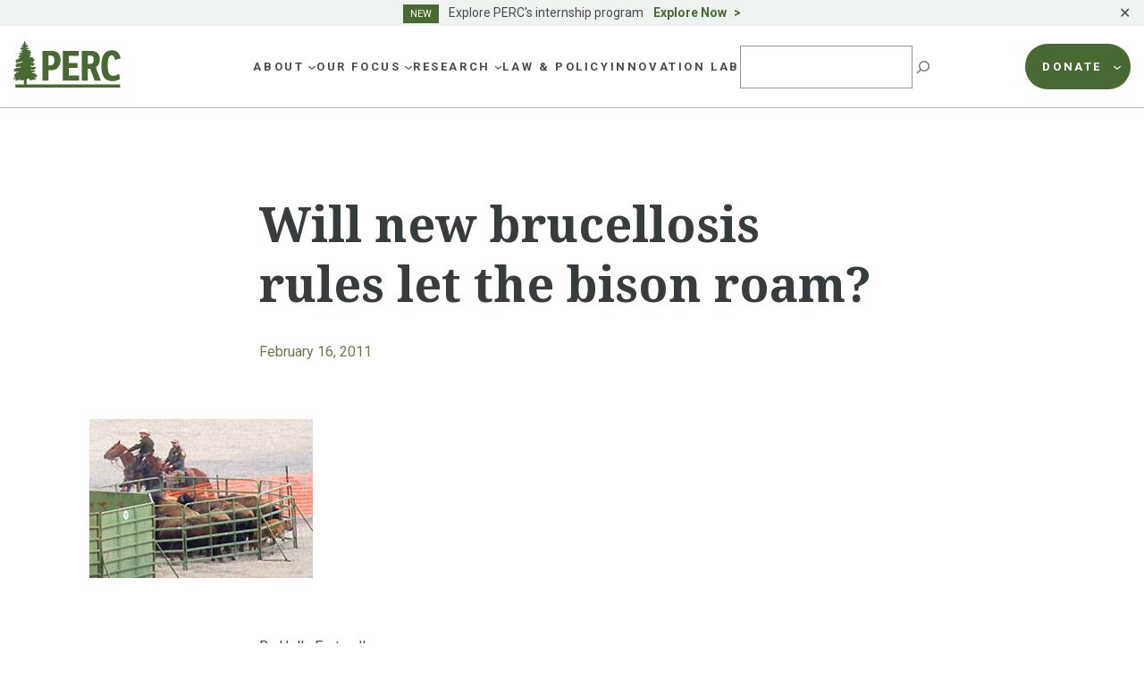

--- FILE ---
content_type: text/css
request_url: https://www.perc.org/wp-content/plugins/gravityformsstripe/assets/css/dist/theme-foundation.css?ver=6.4.1
body_size: 493
content:
/*
----------------------------------------------------------------

theme-foundation.css
Gravity Forms Theme Foundation Styles & CSS API
For the Stripe Add-On
A Gravity Forms theme framework foundation responsible for layout,
out-of-the-box enhanced ui, and other basic required styles for
the Stripe Add-on.
https://www.gravityforms.com

Theme dependencies:
- Gravity Forms Theme Reset: gravity-forms-theme-reset.css
- Gravity Forms Theme Foundation: gravity-forms-theme-foundation.css

Gravity Forms is a Rocketgenius project
copyright 2008-2023 Rocketgenius Inc.
https://www.rocketgenius.com
this may not be re-distributed without the
express written permission of the author.

NOTE: DO NOT EDIT THIS FILE!
THIS FILE IS REPLACED DURING AUTO UPGRADE
AND ANY CHANGES MADE HERE WILL BE OVERWRITTEN.

----------------------------------------------------------------
*/

/*
NOTE:
Within the var() functions below, when two custom properties are specified, the first
value is the updated Theme Framework CSS API property and the second value is the
deprecated CSS API property.

Deprecated version (core): 2.8
End of support version (core): 2.9
Deprecated version (stripe): 5.2.2
*/

/* Stripe Card Element */

.gform-theme--foundation .gfield--type-stripe_creditcard-card .StripeElement {
			align-items: center;
			display: flex;
		}

.gform-theme--foundation .gfield--type-stripe_creditcard-card .StripeElement .__PrivateStripeElement {
				inline-size: 100% !important;
			}

.gform-theme--foundation .gfield--type-stripe_creditcard-card div.gform_stripe_requires_action {
			display: none;
		}

/* Stripe Payment Element */

.gform-theme--foundation .gfield--type-stripe_creditcard-payment-element .StripeElement--link {
			-webkit-margin-after: var(--gform-theme-field-row-gap);
			        margin-block-end: var(--gform-theme-field-row-gap);
			-webkit-margin-after: var(--gf-field-gap-y, var(--gform-theme-field-row-gap));
			        margin-block-end: var(--gf-field-gap-y, var(--gform-theme-field-row-gap));
		}

.gform-theme--foundation .gfield--type-stripe_creditcard-payment-element #stripe-payment-link:not(.visible) {
			display: none;
		}

/*# sourceMappingURL=theme-foundation.css.map */


--- FILE ---
content_type: image/svg+xml
request_url: https://www.perc.org/wp-content/themes/perc/images/icon-water.svg
body_size: 515
content:
<svg width="30" height="24" viewBox="0 0 30 24" fill="none" xmlns="http://www.w3.org/2000/svg">
<path d="M22.0287 4.71597L20.049 2.85187C19.6783 2.497 19.1814 2.3012 18.6518 2.3012C18.1223 2.3012 17.6294 2.497 17.2547 2.85187L16.7985 3.28832L15.0917 1.66488C14.6437 1.23658 14.0449 1 13.4094 1C12.8595 1 12.2323 1.16316 11.6946 1.69751L8.07336 5.79691" stroke="#486A32" stroke-linecap="round" stroke-linejoin="round"/>
<path d="M8.5785 11.2995L7.77198 9.27222L8.17932 9.21103L7.18542 6.91455L6.40741 8.52576" stroke="#486A32" stroke-linecap="round" stroke-linejoin="round"/>
<path d="M6.15477 11.6747L5.45415 10.0838L5.87371 10.0267L4.33398 7.01643L4.57838 6.9838L3.37674 5.02588L2.63132 8.09737L2.91238 8.06066L2.37877 10.3653L2.7413 10.3408L2.23621 12.829" stroke="#486A32" stroke-linecap="round" stroke-linejoin="round"/>
<path d="M21.9148 11.4139L20.7539 8.7503L21.2386 8.73398L19.3445 5.09143L19.3323 5.14038L18.3099 7.88963L18.6643 7.87739L17.4626 12.1032L18.0736 12.0706L17.9026 12.9435" stroke="#486A32" stroke-linecap="round" stroke-linejoin="round"/>
<path d="M28.0775 13.9589L26.8799 10.194L27.4665 10.1858L26.33 6.56773L26.7821 6.59221L25.2139 1.7749L23.5316 5.04627L23.9267 5.06666L22.2567 8.86014L22.9369 8.905L21.2791 12.9718" stroke="#486A32" stroke-linecap="round" stroke-linejoin="round"/>
<path d="M25.0226 14.7503C29.821 15.248 29.7233 17.7607 26.0125 18.3195C20.1061 19.2046 27.6255 21.289 18.0613 22.8145C16.0572 23.1327 14.5093 23.2673 13.3199 23.2673C9.29137 23.2673 9.40542 21.7254 10.0042 20.6731C10.2405 20.257 9.80053 20.102 9.13251 20.102C6.6111 20.102 4.41149 20.9382 3.1732 20.9382C0.268899 20.9382 0.130405 18.2175 3.64163 17.161C6.30153 16.3616 5.15692 15.9292 4.30151 15.9292C4.30151 15.9292 2.61107 15.9537 2.10598 16.0108C1.00618 16.0108 1.0184 15.1215 1.44202 14.7544C4.08563 12.4457 13.5887 12.4335 13.8087 12.4335C15.7639 12.4335 16.4686 12.8251 16.322 13.1799C16.1183 13.6735 15.1774 13.9917 15.3077 14.3955C15.3321 14.473 15.4747 14.6239 15.9717 14.5709C17.9106 14.3628 21.9717 14.4403 25.0308 14.7585L25.0226 14.7503Z" stroke="#486A32" stroke-linejoin="round"/>
</svg>


--- FILE ---
content_type: image/svg+xml
request_url: https://www.perc.org/wp-content/themes/perc/images/icon-wildlife.svg
body_size: 3200
content:
<svg width="32" height="18" viewBox="0 0 32 18" fill="none" xmlns="http://www.w3.org/2000/svg">
<path d="M21.2293 17.7503H17.07C16.9649 17.7503 16.8635 17.7068 16.7908 17.6312C16.7182 17.5556 16.6818 17.4516 16.6876 17.3477C16.7621 16.2248 17.7661 15.7693 18.2748 15.6105L18.5865 12.2723C17.9822 12.1059 16.6704 11.6712 15.6243 10.8243C14.716 13.862 11.0596 14.7788 9.62533 15.1398C8.94646 15.3099 8.71698 16.1757 8.81833 16.5897C8.85275 16.7276 8.80494 16.8751 8.69403 16.9677C8.58311 17.0603 8.43013 17.0849 8.29818 17.0282C6.77788 16.3968 6.40497 14.4744 6.38967 14.3932C6.3782 14.3308 6.38202 14.2646 6.40306 14.2041C6.42409 14.1399 6.94807 12.6465 9.01721 10.8432C8.98853 10.6504 8.88909 10.2629 8.80494 9.94157C8.66917 9.41796 8.5181 8.83198 8.43969 8.31405C7.30377 7.53525 5.69932 8.72801 5.68211 8.73936C5.55016 8.83954 5.36658 8.84332 5.2308 8.74881C5.2155 8.73747 3.63401 7.66946 2.41968 8.08721C2.31067 8.12502 2.1902 8.11179 2.09076 8.0513C1.99323 7.99081 1.92821 7.88873 1.91291 7.77532C1.88996 7.59007 1.93203 7.41617 2.00853 7.25549C1.82877 7.24037 1.64136 7.20068 1.45969 7.12695C0.981605 6.93037 0.633561 6.54097 0.425117 5.96822C0.354361 5.77163 0.457627 5.55614 0.656509 5.48431C0.855392 5.41437 1.0734 5.51644 1.14607 5.71303C1.27802 6.07974 1.4769 6.31414 1.75036 6.42755C2.28008 6.64683 2.93601 6.35194 2.94366 6.34816C3.12915 6.2631 3.34716 6.33682 3.44277 6.51451C3.53839 6.69219 3.47719 6.91146 3.30317 7.01543C3.20182 7.07592 3.09473 7.15342 2.99911 7.23659H3.02971C4.04133 7.23659 5.01088 7.73373 5.43924 7.98703C6.04163 7.60519 7.72065 6.72433 9.04016 7.82068C9.11474 7.88306 9.16255 7.97002 9.17402 8.06453C9.23713 8.57301 9.39968 9.20058 9.5431 9.75632C9.80509 10.7695 9.91409 11.1948 9.5737 11.3649C7.90041 12.8072 7.30377 14.0208 7.16034 14.3554C7.2311 14.637 7.4797 15.4649 8.06487 15.9942C8.19109 15.3194 8.64048 14.6068 9.43219 14.4083C11.8169 13.8091 14.607 12.7732 15.0124 10.0418C15.0334 9.89809 15.1367 9.77901 15.2782 9.73553C15.4197 9.69205 15.5727 9.73553 15.6721 9.84139C16.8826 11.14 19.0512 11.6145 19.0722 11.6182C19.2616 11.6579 19.3897 11.8318 19.3725 12.0228L19.0053 15.9451C18.99 16.1133 18.8619 16.2513 18.6936 16.2815C18.6554 16.2891 17.8675 16.4441 17.5615 16.9961H20.9444C21.2236 16.2645 22.2314 14.2873 25.4518 12.3271C25.5512 12.2666 25.6736 12.2553 25.7826 12.2931C25.8916 12.3328 25.9777 12.4197 26.014 12.5294L26.0197 12.5483C26.0867 12.7467 25.9777 12.9603 25.7769 13.0265C25.7673 13.0303 25.7577 13.0322 25.7482 13.0341C22.1702 15.2476 21.5984 17.4403 21.5927 17.4611C21.5506 17.6312 21.3976 17.7522 21.2198 17.7522L21.2293 17.7503Z" fill="#486A32"/>
<path d="M31.3876 17.7521H26.9791C26.8722 17.7521 26.7709 17.7082 26.6984 17.63C26.6258 17.5517 26.5895 17.4468 26.5971 17.3419C26.6277 16.9431 26.8588 16.2696 27.4796 15.9033C26.918 15.4359 26.2438 14.6956 25.7853 13.9038C25.6803 13.7207 25.7414 13.4879 25.9248 13.383C26.1081 13.278 26.3412 13.341 26.4462 13.5223C27.1778 14.7853 28.2665 15.5637 28.4518 15.6667C28.5989 15.7087 28.7116 15.8384 28.7269 15.9987C28.746 16.2067 28.5931 16.3898 28.3869 16.4127C28.383 16.4127 28.3792 16.4127 28.3754 16.4127C27.8597 16.4509 27.6037 16.7371 27.4777 16.9908H30.9655C30.7916 15.2584 29.9932 8.52356 27.7871 5.69796C22.9775 0.867158 7.0953 1.90124 6.93677 1.91269C6.77059 1.92223 6.61778 1.82683 6.55666 1.6742C6.36374 1.19532 6.09251 1.09801 5.71623 0.964461C5.63028 0.933934 5.54241 0.903408 5.45455 0.86525C5.14894 1.36321 5.38579 1.89552 5.3877 1.90124C5.47365 2.08821 5.39534 2.30953 5.21006 2.40111C5.20433 2.40492 4.56255 2.72927 3.81953 3.44091C3.80616 3.48098 3.7947 3.56874 3.78515 3.62789C3.75459 3.8492 3.71448 4.12585 3.49673 4.30519C2.80528 4.87947 1.68407 5.48046 0.933414 5.79717C0.738587 5.87921 0.515109 5.78763 0.432976 5.59493C0.350843 5.40033 0.442526 5.1771 0.635443 5.09506C1.32689 4.80315 2.3526 4.25559 2.98674 3.73664C3.00393 3.69085 3.01921 3.58591 3.02685 3.52105C3.0555 3.31499 3.08988 3.08223 3.26179 2.91433C3.79661 2.39729 4.2875 2.0615 4.58165 1.88025C4.48806 1.46242 4.45367 0.735513 5.07827 0.11163C5.20815 -0.0161997 5.40871 -0.0371866 5.56152 0.0639321C5.67039 0.136432 5.80791 0.186038 5.96836 0.243275C6.33127 0.373012 6.8107 0.544723 7.13923 1.13236C9.32435 1.00453 23.5964 0.373012 28.3467 5.17519C28.3563 5.18473 28.3658 5.19618 28.3754 5.20763C31.0571 8.61705 31.7371 16.9851 31.7658 17.34C31.7734 17.4468 31.7371 17.5517 31.6645 17.6281C31.592 17.7063 31.4907 17.7502 31.3838 17.7502L31.3876 17.7521Z" fill="#486A32"/>
<path d="M25.362 13.1091C25.1864 13.1091 25.0233 13.0015 24.9675 12.8332C24.8994 12.6277 25.0212 12.4085 25.2401 12.344C26.1633 12.0719 27.0348 11.2344 27.454 10.569C27.5717 10.3831 27.8237 10.3224 28.0199 10.434C28.2161 10.5455 28.2801 10.7843 28.1624 10.9702C27.6481 11.7862 26.6217 12.7588 25.4838 13.0915C25.4425 13.1033 25.4012 13.1091 25.362 13.1091Z" fill="#486A32"/>
<path d="M13.2512 16.929H10.3353C10.1575 16.929 10.0024 16.8059 9.96461 16.6343C9.95516 16.5876 9.87573 16.1754 10.1802 15.7874C10.4487 15.446 10.9139 15.2483 11.5625 15.1979C11.5871 15.1718 11.6117 15.1457 11.6363 15.1177C11.9842 14.7428 12.2338 14.4723 12.2338 14.0059C12.2338 13.8007 12.404 13.6329 12.612 13.6329C12.8201 13.6329 12.9903 13.8007 12.9903 14.0059C12.9903 14.7614 12.5686 15.2166 12.196 15.6214C12.1393 15.6829 12.0826 15.7445 12.0258 15.8079C11.9578 15.8844 11.8594 15.931 11.7554 15.9348C11.3262 15.9515 11.0047 16.0392 10.8383 16.1847H13.1188C13.6351 15.7706 16.0802 13.6664 16.0083 11.0344C16.0027 10.8292 16.1672 10.6575 16.3771 10.652C16.5889 10.6389 16.7591 10.8086 16.7647 11.0157C16.8555 14.3342 13.6143 16.7574 13.4762 16.8581C13.4101 16.9066 13.3306 16.9327 13.2493 16.9327L13.2512 16.929Z" fill="#486A32"/>
<path d="M5.99939 8.46632C5.86662 8.46632 5.73799 8.40659 5.65708 8.2931C5.52845 8.11191 5.57617 7.86303 5.76496 7.73958C6.36245 7.34735 6.85621 6.64649 6.94127 6.07705C6.97446 5.86003 7.184 5.7107 7.41014 5.73857C7.63627 5.77043 7.79394 5.97153 7.76282 6.18855C7.64664 6.97104 7.01803 7.87896 6.2359 8.39464C6.16329 8.44242 6.08238 8.46433 6.00147 8.46433L5.99939 8.46632Z" fill="#486A32"/>
<path d="M8.89748 9.01269C8.72809 9.01269 8.56904 8.9105 8.50914 8.74619C7.88532 7.05903 8.914 5.89485 9.2445 5.57826C9.40769 5.42197 9.66796 5.42397 9.82908 5.58227C9.9902 5.74056 9.98813 5.99304 9.82494 6.14933C9.58327 6.38176 8.82724 7.23737 9.28581 8.47569C9.36224 8.68408 9.2507 8.91251 9.03587 8.98865C8.99043 9.00468 8.94292 9.01269 8.89748 9.01269Z" fill="#486A32"/>
<path d="M15.3248 9.28405C15.3143 9.28405 15.3038 9.28405 15.2916 9.28405C15.0996 9.26624 14.9582 9.09166 14.9757 8.89571C14.9862 8.77815 14.9512 8.65523 14.9094 8.51094C14.8954 8.46285 14.8814 8.41475 14.8692 8.36665C14.8203 8.17605 14.932 7.98188 15.1188 7.932C15.3056 7.88212 15.4958 7.99613 15.5447 8.18674C15.5552 8.22771 15.5674 8.27046 15.5796 8.31143C15.6337 8.49847 15.6948 8.71045 15.6704 8.96341C15.6529 9.14867 15.5011 9.28583 15.323 9.28583L15.3248 9.28405Z" fill="#486A32"/>
<path d="M19.3231 11.4705C19.3044 11.4705 19.2875 11.4705 19.2688 11.4668C19.0648 11.4372 18.9225 11.2483 18.9525 11.0465C19.0011 10.7152 19.1153 10.3875 19.2145 10.0969C19.2482 9.99875 19.28 9.90619 19.3081 9.81919C19.3699 9.62481 19.5795 9.51559 19.776 9.57482C19.9726 9.63591 20.083 9.84325 20.0231 10.0376C19.9932 10.132 19.9595 10.2302 19.9239 10.3357C19.8341 10.5967 19.733 10.891 19.6937 11.1539C19.6656 11.3372 19.5065 11.4705 19.3231 11.4705Z" fill="#486A32"/>
</svg>


--- FILE ---
content_type: image/svg+xml
request_url: https://www.perc.org/wp-content/themes/perc/images/arrow-link.svg
body_size: -240
content:
<svg width="29" height="17" viewBox="0 0 29 17" fill="none" xmlns="http://www.w3.org/2000/svg">
<line y1="8.5" x2="27.5952" y2="8.5" stroke="#486A32"/>
<path d="M20 1L28 8.56522C28 8.56522 23.1242 12.7994 20 16" stroke="#486A32"/>
</svg>


--- FILE ---
content_type: text/javascript
request_url: https://www.perc.org/wp-content/themes/perc/js/script.min.js?ver=0.2.5
body_size: 1644
content:
(()=>{jQuery(document).ready(function(e){let s=window.location.pathname.split("/")[1];s=="innovation-lab"?e("header .innovation-lab").addClass("active"):e("header .innovation-lab").removeClass("active"),e(`header .nav-${s}`).addClass("active"),e(".kb-svg-icon-fe_menu").on("click",function(){e(".kb-svg-icon-fe_menu").addClass("hide"),e(".kb-svg-icon-fe_x").addClass("active"),e(".nav-mobile__donate").removeClass("active"),e(".nav-mobile__content").addClass("active")}),e(".donate-trigger-show").on("click",function(){e(".nav-mobile__content").removeClass("active"),e(".kb-svg-icon-fe_menu").removeClass("hide"),e(".kb-svg-icon-fe_x").removeClass("active"),e(".nav-mobile__donate").toggleClass("active")}),e(".kb-svg-icon-fe_x").on("click",function(){e(".kb-svg-icon-fe_menu").removeClass("hide"),e(".kb-svg-icon-fe_x").removeClass("active"),e(".nav-mobile__content").removeClass("active")});let a=new Date().getFullYear();document.getElementById("current-year").innerHTML=a});(function(e,o,n){e(function(){e(document).ready(function(){e(".post-slider ul").slick({arrows:!0,dots:!1,slidesToShow:3,slidesToScroll:3,infinite:!1,autoplaySpeed:5e3,variableWidth:!0,responsive:[{breakpoint:960,settings:{slidesToShow:2,slidesToScroll:2}},{breakpoint:780,settings:{slidesToShow:1,slidesToScroll:1}}]})})})})(jQuery,void 0);jQuery(document).ready(function(e){e(".wp-block-navigation-item.mega-menu").each(function(){e(this).addClass("has-child"),e(this).addClass("wp-block-navigation-submenu open-on-hover-click"),e(this).removeClass("wp-block-navigation-link");var o=e(this)[0].childNodes[0].attributes.rel.value,n=e(this)[0].childNodes[0].childNodes[0].innerHTML,s=e("#"+o)[0].innerHTML,a=e(this)[0].innerText,t='<span class="wp-block-navigation-item__label">'+a+"</span>";t+='<button aria-label="'+n+' submenu" class="wp-block-navigation__submenu-icon wp-block-navigation-submenu__toggle" aria-expanded="false">',t+='<svg xmlns="http://www.w3.org/2000/svg" width="12" height="12" viewBox="0 0 12 12" fill="none" aria-hidden="true" focusable="false">',t+='<path d="M1.50002 4L6.00002 8L10.5 4" stroke-width="1.5"></path></svg></button>',t+='<ul id="'+o+'" class="wp-block-navigation__submenu-container mega-menu__container '+o+'">',t+=s,t+="</ul>",e(this)[0].innerHTML=t,e(this).on("mouseover",function(){e(this).attr("aria-expanded","true")}),e(this).on("mouseout",function(){e(this).attr("aria-expanded","false")})})});var c=document.querySelectorAll(".kt-blocks-above-categories");c.length>0&&c.forEach(function(e){let o=e.querySelector("a").textContent,n=document.createElement("span");n.textContent=o,n.classList.add("text-h2-green"),e.replaceChild(n,e.querySelector("a"))});var d=document.querySelectorAll(".kt-blocks-post-grid-item-inner header");d.length>0&&d.forEach(e=>{let o=e.querySelector(".kt-blocks-above-categories"),n=e.querySelector(".entry-title");o instanceof Node&&e.insertBefore(o,n.nextSibling)});function u(){if(document.querySelector("#desktop-toc")&&document.querySelector("header.wrapper")){let e=document.querySelector("#desktop-toc"),o=document.querySelector("header.wrapper");o.parentNode.insertBefore(e,o);let n=e.offsetHeight,s=e.nextElementSibling;if(s&&window.innerWidth>=1380){let a=parseInt(window.getComputedStyle(e).marginTop),t=parseInt(window.getComputedStyle(e).marginBottom),i=n+a+t;s.style.marginTop=`-${i}px`,console.log(i)}else s&&(s.style.marginTop=null)}}u();var m=new ResizeObserver(u);m.observe(document.body);document.querySelectorAll(".kb-table-of-contents__entry").forEach(e=>{e.addEventListener("click",function(o){o.preventDefault();let n=this.getAttribute("href").substring(1);console.log(n);let s=document.getElementById(n);if(console.log(s),s){let a=document.querySelector("header.header").offsetHeight,t=s.offsetTop;window.scrollTo({top:t-a-200,behavior:"smooth"})}})});document.addEventListener("DOMContentLoaded",function(){let e=document.getElementById("main"),o=document.getElementById("desktop-toc");e&&o&&e.contains(o)&&document.querySelectorAll('a[href^="#"]').forEach(n=>{n.addEventListener("click",function(s){s.preventDefault();let a=this.getAttribute("href").substring(1),t=document.getElementById(a);t&&setTimeout(()=>{let i=document.querySelector("header.header").offsetHeight||80,l=t.getBoundingClientRect().top+window.scrollY-i;window.scrollTo({top:l,behavior:"smooth"})},10)})})});jQuery(document).ready(function(e){e(".kt-blocks-post-grid-item").each(function(o,n){var s=e(n).attr("class"),a=s.match(/post-(\d+)/)[1];e.ajax({url:`/wp-json/custom/v1/authors/${a}`,method:"GET",success:function(t){e(`.post-${a} .kt-blocks-post-author`).html("<span></span>"),spanAuthors="",authorCount=t.acf._wpcf_belongs_people_id.length;var i=1;authorCount>0?e.each(t.acf._wpcf_belongs_people_id,function(r,l){i<authorCount?commaText=", ":commaText="",i++,link="/"+t.acf._wpcf_belongs_people_id[r].post_name+"/",spanAuthors+=`<a href="${link}">${t.acf._wpcf_belongs_people_id[r].post_title}${commaText}</a>`}):e(`.post-${a} .kt-blocks-meta-divider`).remove(),e(`.post-${a} .kt-blocks-post-author span`).html(spanAuthors)},error:function(t,i,r){console.log(r)}})})});})();


--- FILE ---
content_type: image/svg+xml
request_url: https://www.perc.org/wp-content/themes/perc/images/icon-land.svg
body_size: 249
content:
<svg width="30" height="17" viewBox="0 0 30 17" fill="none" xmlns="http://www.w3.org/2000/svg">
<path d="M11.1271 5.6256C11.1271 5.6256 10.5367 5.07241 10.3124 4.86054C9.92273 4.49175 9.67083 4.20142 9.05289 4.20142C8.17518 4.20142 7.75404 4.64476 7.17546 5.59029L1 15.7519" stroke="#486A32" stroke-linejoin="round"/>
<path d="M26.969 15.7676L21.2777 6.41815C20.8644 5.73941 20.3173 5.39807 19.7702 5.39807C19.3727 5.39807 18.9791 5.57462 18.6328 5.93558L17.9597 6.66925" stroke="#486A32" stroke-linejoin="round"/>
<path d="M19.5422 13.547L22.1596 16.4621" stroke="#486A32" stroke-linejoin="round"/>
<path d="M7.71844 16.4621L10.8554 11.5853" stroke="#486A32" stroke-linejoin="round"/>
<path d="M18.999 8.15232C18.999 8.15232 16.7398 4.94299 15.6023 3.26378C15.1418 2.58503 14.638 2.177 14.087 2.177C13.536 2.177 12.9967 2.56149 12.5717 3.26378L4.53058 16.462" stroke="#486A32" stroke-linejoin="round"/>
<path d="M12.5914 3.22456C12.0483 1.91807 10.7612 1 9.25375 1C7.67151 1 6.32936 2.01616 5.84131 3.4325C5.46346 3.2991 5.05806 3.22064 4.63298 3.22064C2.64141 3.22064 1.02374 4.83315 1.02374 6.81838C1.02374 8.43089 2.41312 10.0748 4.18429 10.5181" stroke="#486A32" stroke-linejoin="round"/>
<path d="M21.2779 6.41816C22.4941 6.273 23.4584 6.60649 23.9464 7.3127C24.2416 7.10868 24.5762 6.95174 24.9422 6.85366C26.6622 6.39855 28.4295 7.41863 28.89 9.13315C29.3505 10.8477 28.3232 12.6093 26.6032 13.0683C26.1939 13.1782 25.7806 13.2017 25.3831 13.1546" stroke="#486A32" stroke-linejoin="round"/>
</svg>


--- FILE ---
content_type: image/svg+xml
request_url: https://www.perc.org/wp-content/uploads/2023/01/perc-logo.svg
body_size: 5852
content:
<?xml version="1.0" encoding="UTF-8"?> <svg xmlns="http://www.w3.org/2000/svg" width="130" height="59" viewBox="0 0 130 59" fill="none"><path d="M45.0167 31.1175C48.0962 31.1175 49.6359 28.8257 49.6359 24.6474C49.6359 20.7271 48.0013 19.0469 45.4692 19.0469H42.6379V31.1175H45.0167ZM42.6379 37.0275V49.8129H35.2896V13.1885H46.3594C53.1094 13.1885 57.1812 16.9541 57.1812 24.139C57.1812 31.9281 52.8613 37.0202 45.8632 37.0202H42.6379V37.0275Z" fill="#486A32"></path><path d="M59.7422 13.1885H79.1966V19.3048H67.0905V28.0593H77.6131V34.1757H67.0905V43.645H79.649V49.8055H59.7422V13.1885Z" fill="#486A32"></path><path d="M93.5212 29.231C95.6593 29.231 97.3449 27.4993 97.3449 24.0874C97.3449 20.0638 95.9585 19.0469 93.1782 19.0469H90.0988V29.231H93.5212ZM106.029 49.8055H98.3373L93.1782 35.1926H90.0988V49.8055H82.7505V13.1885H93.6233C100.271 13.1885 104.744 16.1951 104.744 23.2252C104.744 28.5236 102.657 31.7291 99.8771 33.4609L106.029 49.8055Z" fill="#486A32"></path><path d="M129.307 47.8232C127.074 49.1497 123.943 50.5203 119.828 50.5203C109.407 50.5203 106.627 42.3185 106.627 31.7807C106.627 21.2429 109.458 12.4294 119.331 12.4294C126.877 12.4294 129.161 17.7278 130 22.5104L123.104 24.3453C122.506 20.8302 121.316 18.6416 119.134 18.6416C114.917 18.6416 114.369 24.8537 114.369 30.9627C114.369 39.872 116.011 43.8955 121.024 43.8955C123.557 43.8955 125.789 42.8786 128.073 41.3458L129.314 47.8159L129.307 47.8232Z" fill="#486A32"></path><path d="M2.32764 56.5703H129.343" stroke="#486A32" stroke-width="3.89" stroke-miterlimit="10"></path><path d="M2.25472 44.1829C0.350143 43.1144 0.846354 42.2964 1.5031 41.7216C1.97013 41.3163 3.05011 41.1689 3.59011 41.0142C3.18876 40.5131 3.03552 39.7172 3.52443 39.614C4.38551 39.4225 5.1955 39.7762 6.04927 39.7246C6.42143 39.6951 6.74981 39.4446 6.65494 39.0172C6.61116 38.8403 6.45792 38.8182 6.34846 38.7961C5.75009 38.6929 5.26117 39.0835 4.71388 39.2677C4.37821 39.3782 3.96956 39.3709 3.78713 39.0098C3.65578 38.7592 3.83821 38.4424 3.65578 38.2213C3.612 38.1623 3.47335 38.1918 3.37119 38.1771C3.07201 38.1476 2.86039 38.4497 2.5758 38.4866C2.0285 38.5529 1.48851 38.575 0.948515 38.4276C0.525276 38.3171 0.313657 37.7497 0.503384 37.3444C0.678518 36.9612 1.10176 36.8359 1.32067 36.4748C1.5104 36.1432 1.255 36.0548 1.07986 35.7969C0.904732 35.5316 1.07986 35.1557 1.35716 34.9936C1.87526 34.6841 3.04282 35.6716 3.15957 34.8241C3.20336 34.5294 3.13768 34.2199 3.38579 34.1535C4.26145 33.8956 5.16631 34.1241 6.05657 34.2567C6.78629 33.6746 7.69115 33.5198 8.58141 33.2766C8.91708 33.1808 9.07762 32.8639 8.94627 32.5544C8.596 31.7365 8.91708 33.1366 7.96114 32.3113C7.87358 32.2376 7.77142 32.2007 7.68385 32.1491C7.57439 32.0828 7.42845 32.1713 7.35547 32.2892C7.14386 32.6355 6.87386 32.8787 6.53819 33.0187C6.37765 33.085 6.21711 32.9524 6.11495 32.8197C6.04198 32.7239 5.93981 32.5544 6.04927 32.4292C5.64063 33.3798 4.41469 33.4093 3.64119 33.1071C2.26201 32.5839 3.18876 32.326 3.71416 31.567C3.32011 31.5522 2.86768 31.6923 2.59769 31.3901C2.37877 31.1322 2.34958 30.7416 2.44445 30.41C2.50282 30.1963 2.77282 30.1595 2.96985 30.1226C3.32011 30.0637 3.81632 30.0047 3.95497 29.6363C3.81632 29.6142 3.80173 29.4447 3.78713 29.3784C3.73605 29.0468 3.49524 28.7225 3.72146 28.4351C3.80903 28.3098 4.00605 28.3025 4.152 28.2951C5.31225 28.2067 6.44332 28.4867 7.62547 28.2067C7.93925 28.133 8.20925 27.993 8.52303 27.9045C8.866 27.8014 8.97546 27.4182 9.24546 27.2487C9.61032 27.0203 10.0919 27.2266 10.5079 27.0939C10.6757 27.035 10.88 27.0129 10.9822 26.9245C11.1792 26.755 11.1135 26.3939 10.9822 26.1654C10.8144 25.878 10.486 25.7307 10.1941 25.7159C10.1941 25.878 9.98248 26.2244 9.89491 26.3276C9.82194 26.416 9.6468 26.4528 9.51545 26.4749C9.34762 26.5044 9.10681 26.0696 8.94627 26.1728C8.55222 26.4307 8.53033 27.4845 7.99763 27.2192C7.68385 27.0645 7.50872 26.3718 7.10737 26.5265C6.74981 26.6592 6.53819 27.2855 6.18792 27.455C5.92522 27.5803 5.68441 27.6245 5.39252 27.654C5.39982 27.654 5.39982 26.8876 4.52415 27.4403C4.23226 27.6245 4.20308 28.074 3.80903 28.0372C3.37119 27.993 3.53173 27.4477 3.50984 27.1013C3.29092 27.1382 3.1012 27.3076 2.86768 27.1529C2.70715 27.0424 2.71444 26.8655 2.73633 26.7107C2.78741 26.3202 3.45876 25.4138 3.73605 25.318C2.42985 25.797 2.2912 23.8736 4.32713 23.8736C4.53145 23.8736 3.50984 22.6872 5.41441 23.5863C6.12954 23.9179 6.7571 23.0557 6.13684 22.5251C5.91062 22.3335 5.68441 21.3682 7.48683 22.1272C7.5452 22.1493 7.63277 21.9945 7.69844 21.965C8.12168 21.8103 8.23844 21.3829 8.09249 20.985C7.65466 20.985 7.34088 21.4124 6.89575 21.2355C6.64035 21.1397 6.73521 20.8671 6.64764 20.6755C6.29008 20.9334 5.77198 20.646 5.93981 20.2333C6.09306 19.8427 6.4944 19.629 6.80089 19.3564C7.66196 18.5753 8.55952 17.6173 9.77815 17.5215C10.0773 17.4994 10.3109 17.2193 10.1503 16.9467C10.0409 16.7625 9.76356 16.7772 9.59572 16.8509C9.24545 17.0056 8.92438 17.2488 8.57411 17.4036C8.11439 17.6025 7.60358 17.5804 7.10007 17.5215C6.95413 17.5067 6.78629 17.4625 6.71332 17.3225C6.44332 16.7698 7.30439 16.5267 7.8152 16.394C7.75682 16.4014 7.37737 16.1508 7.34818 16.114C7.21683 15.9003 7.2825 15.6276 7.50142 15.5318C8.06331 15.2518 9.59572 15.3771 10.143 15.1044C10.2452 15.0528 10.4349 15.0086 10.4495 14.8318C10.4641 14.6328 10.5225 14.3159 10.3473 14.2717C10.0044 14.2054 8.82222 14.0727 8.69816 13.7411C8.58871 13.439 8.88789 13.2621 9.01194 12.9969C9.07762 12.8642 9.26005 12.7979 9.43518 12.8347C9.9241 12.9453 10.7414 12.96 11.0552 12.6063C11.1281 12.5179 11.3325 11.6041 11.2522 11.5378L10.5298 11.6704C10.3327 11.4493 9.60302 12.2084 9.30383 11.7662C9.11411 11.4862 9.53734 11.1325 9.78545 10.904C9.36951 10.9335 8.26763 11.2356 8.31141 10.5577C8.3406 10.0934 8.73465 9.42284 9.62491 9.54811C9.74167 9.56285 9.34762 9.16492 10.0117 9.01017C10.7998 8.81857 11.2887 9.40073 12.0184 9.20913C11.9892 8.92174 12.1862 8.66382 12.0038 8.60487C11.3179 8.39116 10.3109 8.81857 9.82194 8.0964C9.6541 7.85322 9.52275 7.48476 9.72707 7.24158C9.77815 7.17526 9.84383 7.17526 9.84383 7.11631C10.1284 7.13105 11.4419 7.61741 11.7119 7.52898C11.7776 7.50687 11.4711 6.96156 11.4857 6.85839C11.5003 6.71838 10.9311 6.68153 10.8727 6.57099C10.7487 6.34255 10.4057 6.29097 10.3181 6.04779C10.2306 5.78987 10.289 5.50248 10.4495 5.25929C10.5735 5.07507 10.7998 5.13402 10.9822 5.20771C11.2376 5.31088 11.2814 5.70881 11.5368 5.72355C11.7192 5.73092 11.9892 5.82672 12.1206 5.59827C12.157 5.53195 12.157 5.41405 12.1206 5.36983C11.7338 4.9719 11.8214 4.34553 12.0111 3.90338C12.0403 3.82969 12.5292 4.0655 12.6606 4.02129C13.3173 3.83706 12.5511 3.47597 12.843 2.71695L12.9306 2.04637C13.0181 0.123031 14.2878 1.28735 13.6457 1.88425C14.3024 1.26524 14.3024 2.28955 13.6238 2.48851C14.463 2.23796 14.4557 3.03383 14.514 3.01172C14.1784 3.14436 13.8792 4.31605 15.4189 3.68231C15.4919 3.65283 15.7838 3.74126 15.813 3.80021C15.9224 4.0655 15.9881 4.41185 15.7838 4.6845C15.6451 4.8761 14.6746 4.88347 14.6527 5.10454C14.6235 5.42878 14.7986 5.8783 15.1635 5.93725C15.594 6.00357 16.9805 5.80461 17.2578 6.1878C17.411 6.39414 16.9878 6.93945 17.09 7.08683C17.2359 7.29317 17.6883 7.11631 17.827 7.47739C17.9 7.68373 17.8708 7.89006 17.8124 8.08166C17.6956 8.42801 17.0243 8.47959 16.6667 8.2143C16.6959 8.48696 16.8419 9.01754 16.5865 9.06912C16.1194 9.15755 15.7473 8.80383 15.3459 8.60487C15.2657 8.56802 15.1489 8.59013 15.054 8.59013C15.0759 8.89963 14.9373 9.1944 14.9519 9.5039C15.8494 9.76919 16.7689 9.65865 17.681 9.62917C17.8927 9.62917 18.1116 9.48916 18.3305 9.47442C18.491 9.46705 18.6954 9.47442 18.8121 9.6218C19.0894 9.95341 19.0456 10.4471 18.7027 10.6977C18.5859 10.7788 18.1262 10.565 18.0532 10.6461C17.8927 10.8377 18.1189 11.243 17.827 11.3167C17.5643 11.3904 16.6157 11.243 16.4624 11.4567C16.2216 11.7957 16.8273 12.1347 17.1848 12.1641C17.9219 12.2231 19.0821 12.4589 19.8045 12.3336C20.0307 12.2968 20.4175 12.54 20.6364 12.621C21.0816 12.7905 21.0888 13.0632 20.8845 13.4979C20.8407 13.579 20.5926 13.8885 20.4321 13.8369C20.2789 13.7853 19.4105 13.719 19.3375 13.7853C19.1259 13.9843 19.104 14.5517 19.4689 14.5812C19.8045 14.6033 20.9794 13.7559 21.2056 14.3307C21.3953 14.8244 21.6069 16.114 20.3883 16.055C20.257 16.055 19.8191 16.2024 20.4832 16.8362C21.2932 17.6099 19.7462 17.0278 19.7972 17.5436C19.8483 18.0373 21.1837 17.9268 21.5048 18.0299C21.8624 18.1479 21.804 18.5532 21.6069 18.8627C21.4318 19.1353 20.0235 18.5679 19.9651 18.9585C19.9651 19.1943 19.9213 19.6217 20.1475 19.6217C20.797 19.6217 20.8334 20.3512 20.1402 20.5576C19.7753 20.6607 18.9799 20.4912 18.9216 20.9923C19.5345 21.7956 20.7094 21.125 21.7894 20.9334C22.8037 20.7565 23.5626 21.3239 23.7158 21.5745C24.0661 22.1272 23.3218 22.1272 23.548 22.3925C23.891 22.783 24.4456 22.7167 24.9272 22.8346C25.2775 22.923 25.5693 23.1515 25.6569 23.5199C25.7664 23.9768 25.8685 24.5884 25.4161 24.8537C25.2264 24.9643 24.4602 24.5737 24.4091 24.8022C24.2996 25.2811 25.2045 25.6128 24.9564 26.3202C24.7448 26.9245 24.4383 26.416 24.1464 26.5707C23.8837 26.7108 24.0734 27.0424 23.9567 27.2413C23.9056 27.3298 23.8034 27.4698 23.6867 27.4919C23.3583 27.5508 22.074 27.2118 21.7821 27.3224C21.658 27.3666 21.7018 27.6687 21.8769 27.7277C22.3002 27.8824 23.7231 27.8161 24.0953 28.214C24.2048 28.3246 24.3726 28.6267 24.1902 28.6193C24.8834 28.6267 25.7153 28.4425 26.1896 29.0099C26.321 29.172 26.248 29.4963 26.1166 29.7247C26.0291 29.8721 25.8466 29.8942 25.6861 29.9237C25.3796 29.99 24.9564 29.7542 24.8323 30.1005C24.752 30.3363 24.9126 30.6532 24.6207 30.7711C24.5623 30.7932 24.0953 30.5206 24.0223 30.5206C24.0442 30.7638 24.4091 31.847 23.7742 31.8839C22.8329 31.9354 21.7164 31.2206 21.4391 31.3238C21.0743 31.4638 19.9724 31.029 20.0745 31.4786C20.1183 31.648 21.3953 32.4513 21.4902 32.5397C23.0664 33.9767 23.8326 32.3923 26.5837 32.7903C26.8391 32.8271 27.0872 32.9303 27.2039 33.144C27.3353 33.3872 26.7588 33.2766 26.4961 33.3945C26.4742 33.4019 26.3939 33.5419 26.445 33.5493C26.7588 33.6156 27.0288 33.7703 27.1455 33.9988C27.2769 34.2567 27.2331 34.6473 26.9777 34.8757C26.642 35.1778 26.1239 35.082 25.7956 34.7873C26.0145 35.0378 26.4669 35.6274 25.7737 35.8263C25.6715 35.8558 25.4672 35.5316 25.3577 35.6053C25.2483 35.6789 24.7666 35.1189 24.701 35.2294C24.701 35.1778 25.0147 35.8558 25.0147 35.8116C25.1169 36.2685 24.9491 36.6517 24.5039 36.4895C24.2267 36.3864 22.9059 36.2906 22.6359 36.1506C22.2345 35.9369 21.7091 36.0032 21.2786 36.2611C21.0815 36.379 21.1472 36.6517 21.2421 36.7917C21.3224 36.917 21.4683 37.0128 21.6215 37.0422C22.1105 37.1454 23.6283 37.1012 24.088 36.8727C24.5331 36.659 26.5618 37.2707 25.4672 37.8234C25.9196 37.9707 26.1823 37.8234 26.5034 38.1623C26.6566 38.3171 26.518 38.7298 26.321 38.8329C25.8101 39.1129 24.2048 38.5234 24.5988 39.054C25.2483 39.9457 23.3437 39.9457 22.541 39.253C22.2053 38.9582 22.2929 40.3657 23.2123 40.6457C25.4672 40.0857 25.1096 40.7636 25.6934 41.3384C30.9109 41.1395 25.5693 43.4165 26.6785 42.8417C26.4304 42.9744 28.5612 42.9596 28.8093 43.2396C29.0647 43.5344 29.1815 44.1092 28.8604 44.3303C28.5028 44.5661 28.1526 44.3155 27.8607 44.3155C27.9628 44.5882 28.8312 44.883 28.1088 45.5314C27.4885 46.0915 26.6566 45.0009 26.372 45.3398C25.9634 45.8262 26.1458 46.2536 26.4158 46.3568C27.0945 46.5926 27.5761 46.8652 27.8096 47.5358C27.9045 47.8159 27.8388 48.118 27.525 48.2285C27.2185 48.3464 26.6712 47.5579 26.4085 47.3663C25.2774 46.5484 24.285 47.219 25.8539 47.838C26.0655 47.919 26.3574 48.8991 26.248 49.0686C25.8539 49.7023 24.2777 48.4864 23.6794 48.5159C23.621 48.5159 23.5626 48.5454 23.4313 48.5454C22.7818 48.5896 22.9642 49.4665 22.3148 49.5402C21.4975 49.6287 20.7751 49.297 20.0526 48.9065C18.4545 48.0443 18.9216 46.4747 17.4183 47.2632C17.1411 47.4106 17.0608 47.838 16.7835 48.0075C16.6302 48.0959 16.3967 48.0075 16.207 48.0517C16.1486 48.0738 16.0319 48.3833 16.0173 48.4717L16.0465 55.4208H12.8284L12.8503 49.496C12.8503 49.496 12.0768 49.017 11.9016 49.0244C10.9895 49.0612 9.56653 50.3582 8.78573 49.6729C8.50114 49.415 9.25275 48.5749 9.01194 48.2285C8.15087 47.838 7.8079 48.8917 7.17304 49.2012C6.91764 49.3192 6.43603 49.7687 6.29738 49.2897C6.14414 48.7591 5.78657 48.9286 5.34874 49.0465C5.02036 49.1423 4.82334 49.5844 4.48037 49.7171C3.95497 49.9013 2.88228 50.034 2.50282 49.5329C2.28391 49.2307 2.75823 48.538 3.1012 48.3391C3.72146 47.9043 3.0793 47.6537 2.84579 47.7569C1.15284 48.5159 -0.0220155 48.2285 0.415818 47.6169C0.700409 47.219 -0.03661 47.0421 0.0363622 46.6663C0.0655511 46.5115 0.196901 46.4084 0.364737 46.3568C0.941218 46.2094 2.08688 47.1305 2.42255 46.4305C2.42985 46.4084 2.8166 45.9441 2.8239 45.922C2.86768 45.7672 2.45904 45.6346 2.37877 45.5683C2.21823 45.443 1.7877 45.8262 1.56148 45.7746C1.18932 45.6862 0.977704 45.3472 0.809868 45.0598C0.685815 44.8387 0.517979 44.264 0.912029 44.1239C1.30608 43.9913 1.87526 44.205 2.28391 44.1239" fill="#486A32"></path></svg> 